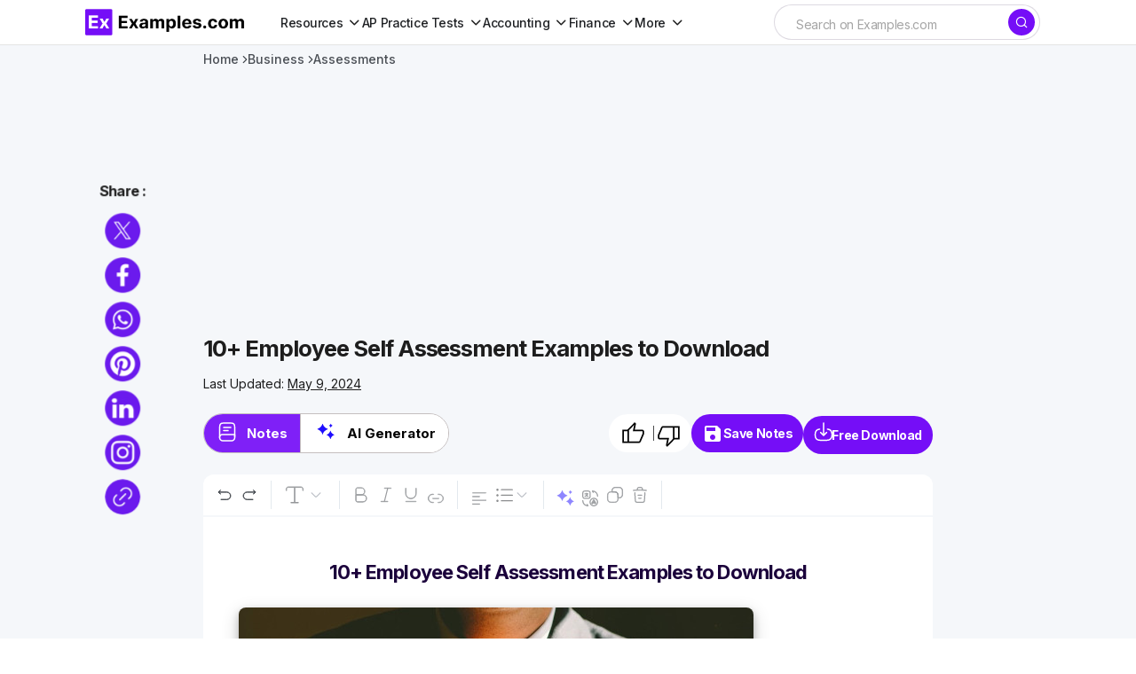

--- FILE ---
content_type: text/html; charset=utf-8
request_url: https://www.google.com/recaptcha/api2/aframe
body_size: 263
content:
<!DOCTYPE HTML><html><head><meta http-equiv="content-type" content="text/html; charset=UTF-8"></head><body><script nonce="mlhs1_hQMLodSMp-T2gE1g">/** Anti-fraud and anti-abuse applications only. See google.com/recaptcha */ try{var clients={'sodar':'https://pagead2.googlesyndication.com/pagead/sodar?'};window.addEventListener("message",function(a){try{if(a.source===window.parent){var b=JSON.parse(a.data);var c=clients[b['id']];if(c){var d=document.createElement('img');d.src=c+b['params']+'&rc='+(localStorage.getItem("rc::a")?sessionStorage.getItem("rc::b"):"");window.document.body.appendChild(d);sessionStorage.setItem("rc::e",parseInt(sessionStorage.getItem("rc::e")||0)+1);localStorage.setItem("rc::h",'1769120802172');}}}catch(b){}});window.parent.postMessage("_grecaptcha_ready", "*");}catch(b){}</script></body></html>